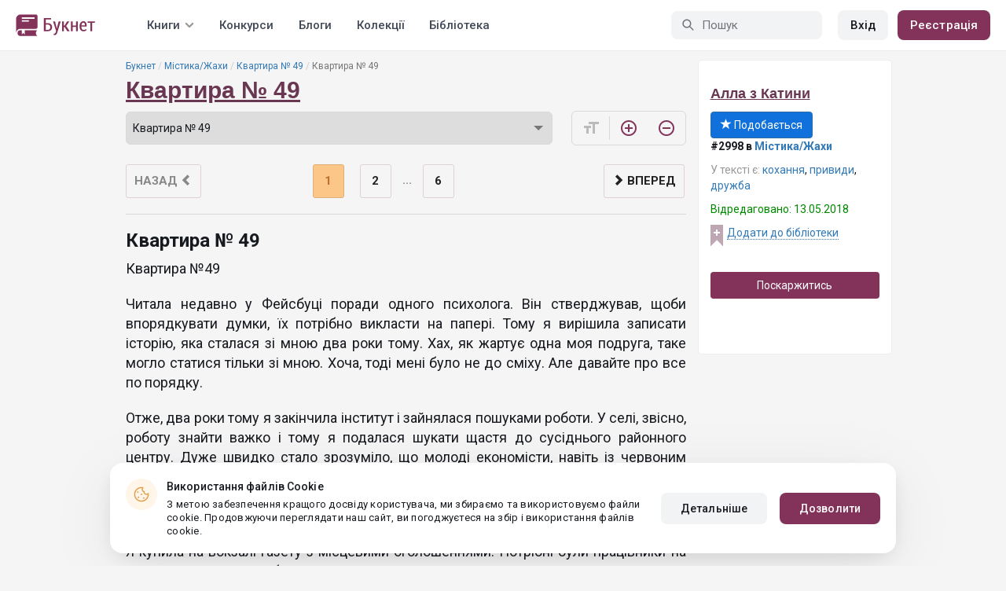

--- FILE ---
content_type: text/html; charset=UTF-8
request_url: https://booknet.ua/reader/kvartira-49-b73534
body_size: 13999
content:
<!DOCTYPE html>
<html lang="uk-UA" class="">
<head>
    <meta charset="UTF-8"/>
    <meta name="viewport" content="width=970">
    <meta name="MobileOptimized" content="970"/>

        
    
    <meta name="csrf-param" content="_csrf">
    <meta name="csrf-token" content="99gXrxV8EVBVtgaIRQWl3Tcr_wdvXmr3dAnuHYZ2K3PatyHVfh1_OSfFdtkfUJG8UxO9MgsYJoMyMaNs7QR6Jw==">
    <link rel="dns-prefetch" href="https://fonts.gstatic.com/">
<link rel="dns-prefetch" href="https://fonts.googleapis.com/">
<link rel="dns-prefetch" href="https://www.googleadservices.com/">
<link rel="dns-prefetch" href="https://www.googleadservices.com/">
<link rel="dns-prefetch" href="https://www.googletagmanager.com/">
<link rel="dns-prefetch" href="https://googleads.g.doubleclick.net/">
<link rel="dns-prefetch" href="https://pagead2.googlesyndication.com/">
<link rel="dns-prefetch" href="https://cdn.jsdelivr.net/">
<link rel="dns-prefetch" href="https://connect.facebook.net/">
    <link rel="dns-prefetch" href="https://st.booknet.ua/">
    <link rel="preconnect" href="https://st.booknet.ua/" crossorigin>
<link rel="preconnect" href="https://fonts.gstatic.com/" crossorigin>
    <title>Книга Квартира № 49 , глава Квартира № 49, сторінка 1 читати онлайн</title>
    <!--[if IE]><script src="https://st.booknet.ua/common/js/jquery-1.11.3.min.js"></script><![endif]-->
    <meta property="og:title" content="Квартира № 49 ">
<meta property="og:description" content="Історія про дівчину, яка розпочинає самостійне життя. Певні проблеми вдається вирішити за допомогою друзів і власної наполегливості. Але є ще дещо, що не може пояснити людський розум......">
<meta property="og:image" content="https://st.booknet.ua/uploads/covers/220/1526222065_62.jpg">
<meta property="og:image:secure_url" content="https://st.booknet.ua/uploads/covers/220/1526222065_62.jpg">
<meta name="Accept-Language" content="uk-ua">
<link type="image/png" href="https://booknet.ua/favicon.ico" rel="icon">
<link href="https://booknet.ua/reader/kvartira-49-b73534" rel="canonical">
<link href="https://st.booknet.ua/assets/2d38b9b8/css/bootstrap.min.css?v=1550073398" rel="stylesheet">
<link href="https://st.booknet.ua/common/css/font-awesome.min.css?v=1.1" rel="stylesheet">
<link href="https://st.booknet.ua/common/css/litnet-icon-font.css?v=1.1" rel="stylesheet">
<link href="https://st.booknet.ua/common/css/grids.css?v=1.1" rel="stylesheet">
<link href="https://st.booknet.ua/common/css/social-likes_classic.css?v=1.1" rel="stylesheet">
<link href="https://st.booknet.ua/common/css/flags16.css?v=1.1" rel="stylesheet">
<link href="https://st.booknet.ua/common/css/showLoading.css?v=1.1" rel="stylesheet">
<link href="https://st.booknet.ua/common/css/jquery.jgrowl.min.css?v=1.1" rel="stylesheet">
<link href="https://st.booknet.ua/dist/main.css?v=1750845088" rel="stylesheet">
<script src="https://st.booknet.ua/common/js/cryptojs_3.1.2/rollups/md5.js?v=1510422030"></script>
<script src="https://st.booknet.ua/common/js/device.min.js?v=1466973274"></script>
<script src="https://st.booknet.ua/common/js/reader.js?v=1703064943"></script>
<script src="https://st.booknet.ua/common/js/users_books_interests.js?v=1651661981"></script>
<script src="https://st.booknet.ua/common/js/unselect.js?v=1466973274"></script>
<script src="https://st.booknet.ua/assets/aee9c002/jquery.min.js?v=1463765143"></script>
<script src="https://st.booknet.ua/assets/5c8d54b8/yii.js?v=1556023766"></script>
<script src="https://st.booknet.ua/assets/2d38b9b8/js/bootstrap.min.js?v=1550073398"></script>
<script src="https://st.booknet.ua/common/mobile_v2/dist/js/vendor/svg4everybody.min.js?v=1.1"></script>
<script src="https://st.booknet.ua/common/js/jquery.cookie.min.js?v=1.1"></script>
<script src="https://st.booknet.ua/common/js/social-likes.min.js?v=1.1"></script>
<script src="https://st.booknet.ua/common/js/common.js?v=1706262122"></script>
<script src="https://st.booknet.ua/common/js/lozad.js?v=1.1"></script>
<script src="https://st.booknet.ua/common/js/jquery.showLoading.js?v=1.1"></script>
<script src="https://st.booknet.ua/common/js/jquery.jgrowl.min.js?v=1.1"></script>
<script src="https://st.booknet.ua/dist/main.js?v=1745230948"></script>
<script>
    dataLayer = [];
    dataLayer.push({
        'event': 'dynrem',
        'dynx_itemid': '',
        'dynx_pagetype': '',
        'dynx_totalvalue': '0',
    });</script>    <!--<link rel="apple-touch-icon" sizes="57x57" href="/icons/apple-icon-57x57.png">-->
<!--<link rel="apple-touch-icon" sizes="60x60" href="/icons/apple-icon-60x60.png">-->
<!--<link rel="apple-touch-icon" sizes="72x72" href="/icons/apple-icon-72x72.png">-->
<!--<link rel="apple-touch-icon" sizes="76x76" href="/icons/apple-icon-76x76.png">-->
<!--<link rel="apple-touch-icon" sizes="114x114" href="/icons/apple-icon-114x114.png">-->
<!--<link rel="apple-touch-icon" sizes="120x120" href="/icons/apple-icon-120x120.png">-->
<!--<link rel="apple-touch-icon" sizes="144x144" href="/icons/apple-icon-144x144.png">-->
<!--<link rel="apple-touch-icon" sizes="152x152" href="/icons/apple-icon-152x152.png">-->
<link rel="apple-touch-icon" sizes="180x180" href="/icons/apple-icon-180x180.png">
<link rel="icon" type="image/png" sizes="192x192" href="/icons/android-icon-192x192.png">
<link rel="icon" type="image/png" sizes="32x32" href="/icons/favicon-32x32.png">
<link rel="icon" type="image/png" sizes="96x96" href="/icons/favicon-96x96.png">
<link rel="icon" type="image/png" sizes="16x16" href="/icons/favicon-16x16.png">

<link rel="manifest" href="/manifest.json">
<meta name="msapplication-TileColor" content="#ffffff">
<meta name="msapplication-TileImage" content="/maskable_icon.png">
<meta name="theme-color" content="#ffffff">

<script>
    if ("serviceWorker" in navigator) {
        window.addEventListener("load", function () {
            navigator.serviceWorker
                .register("/service-worker.js")
                .then(function (registration) {
                    console.log("ServiceWorker registered");
                })
                .catch(function (err) {
                    console.log("ServiceWorker not registered", err);
                })
        })
    }
</script>

<script src="https://cdn.onesignal.com/sdks/OneSignalSDK.js" async=""></script>

    <meta id="ga-isLoggedIn" value="0"><meta id="ga-lang" value="uk">

<script>(function(w,d,s,l,i){w[l]=w[l]||[];w[l].push({'gtm.start':
        new Date().getTime(),event:'gtm.js'});var f=d.getElementsByTagName(s)[0],
        j=d.createElement(s),dl=l!='dataLayer'?'&l='+l:'';j.async=true;j.src=
        'https://www.googletagmanager.com/gtm.js?id='+i+dl;f.parentNode.insertBefore(j,f);
    })(window,document,'script','dataLayer','GTM-TCR8MZC');</script>
<!-- End Google Tag Manager -->

<script>
    window.dataLayer = window.dataLayer || [];

            dataLayer.push({'event': 'lang_uk'});
    
    let isMobile = '';
</script>

<meta name="facebook-domain-verification" content="wjtdllnn4zc0aw55n6bx64eb7ez3zk" />


<script>
    window.lang = 'uk';
</script>

<script>
    window.addEventListener('appinstalled', function(evt) {
        dataLayer.push({
            'event': 'autoEvent',
            'eventCategory': 'pwa',
            'eventAction': 'Installed',
            'eventLabel': 'Installed'
        });
    });

    if (window.matchMedia('(display-mode: standalone)').matches) {
        dataLayer.push({'is_pwa': 1});
    }
</script>

</head>
<body>



<!-- Google Tag Manager (noscript) -->
<noscript>
    <iframe src="https://www.googletagmanager.com/ns.html?id=GTM-TCR8MZC" height="0" width="0" style="display:none;visibility:hidden"></iframe>
</noscript>
<!-- End Google Tag Manager (noscript) -->
<div class="bn_header">
        <div class="bn_header__container">
        <div class="container">
            <div class="bn_header__wrapper">
                <div class="bn_header__navigation">
                    
<div class="bn_header__logo">
    <a class="bn_header__logo-link" href="/uk">
                    <svg><use href="/common/img/ln_svg-sprite.svg#booknet-logo-uk"></use></svg>
            </a>
</div>
                    
<div class="bn_header__menu">
    <div class="bn_header__menu-item bn_header__menu-dropdown-selector">
        <span>Книги</span>
        <svg>
            <use href="/common/mobile_v2/dist/img/svg/svg-sprite.svg?v=3.4#header-arrow"/>
        </svg>
    </div>
    <a class="bn_header__menu-item" href="/contests">
        Конкурси    </a>
    <a class="bn_header__menu-item" href="/blogs">
        Блоги    </a>
    <a class="bn_header__menu-item" href="/collections">
        Колекції    </a>
            <a class="bn_header__menu-item" href="/site/library">
            Бібліотека        </a>
    </div>                </div>
                <div class="bn_header__controls">
                    
<form id="search-form" class="bn_header__search" action="/search" method="GET">
<div class="bn_header__search-icon">
    <svg>
        <use href="/common/mobile_v2/dist/img/svg/svg-sprite.svg?v=3.4#magnifier"/>
    </svg>
</div>

<input type="text" class="bn_header__search-input" name="q" autocomplete="off" placeholder="Пошук" data-not-found="Дані не знайдено">
</form>                                            
<div class="bn_header__auth">
    <div class="bn_header__auth-login bn_btn bn_btn-gray" onclick="showLoginPopup();">
        Вхід    </div>
    <div class="bn_header__auth-register bn_btn" onclick="showRegisterPopup();">
        Реєстрація    </div>
</div>                                    </div>
            </div>
        </div>
    </div>
    
<div class="bn_header__menu-dropdown">
    <div class="container">
        <div class="bn_header__menu-dropdown-wrapper">
            <div class="bn_header__menu-dropdown-column">
                <div class="bn_header__menu-dropdown-column-title">
                    Жанри                </div>
                <div class="bn_header__menu-dropdown-column-grid">
                    <div class="bn_header__menu-dropdown-item">
                        <a href="/top/all">Всі жанри</a>
                    </div>
                                            <div class="bn_header__menu-dropdown-item">
                            <a href="/top/miske-fentezi">
                                Міське фентезі                            </a>
                        </div>
                                            <div class="bn_header__menu-dropdown-item">
                            <a href="/top/fentezi">
                                Фентезі                            </a>
                        </div>
                                            <div class="bn_header__menu-dropdown-item">
                            <a href="/top/suchasna-proza">
                                Сучасна проза                            </a>
                        </div>
                                            <div class="bn_header__menu-dropdown-item">
                            <a href="/top/jenskaya-proza">
                                Жіночий роман                            </a>
                        </div>
                                            <div class="bn_header__menu-dropdown-item">
                            <a href="/top/lyubovnye-romany">
                                Любовні романи                            </a>
                        </div>
                                            <div class="bn_header__menu-dropdown-item">
                            <a href="/top/pidlitkova-proza">
                                Підліткова проза                            </a>
                        </div>
                                            <div class="bn_header__menu-dropdown-item">
                            <a href="/top/fantastika">
                                Фантастика                            </a>
                        </div>
                                            <div class="bn_header__menu-dropdown-item">
                            <a href="/top/istoricheskiy-roman">
                                Історичний роман                            </a>
                        </div>
                                            <div class="bn_header__menu-dropdown-item">
                            <a href="/top/fanfik">
                                Фанфік                            </a>
                        </div>
                                            <div class="bn_header__menu-dropdown-item">
                            <a href="/top/boevik">
                                Бойовик                            </a>
                        </div>
                                            <div class="bn_header__menu-dropdown-item">
                            <a href="/top/detektiv">
                                Детектив                            </a>
                        </div>
                                            <div class="bn_header__menu-dropdown-item">
                            <a href="/top/triller">
                                Трилер                            </a>
                        </div>
                                            <div class="bn_header__menu-dropdown-item">
                            <a href="/top/humor">
                                Гумор                            </a>
                        </div>
                                            <div class="bn_header__menu-dropdown-item">
                            <a href="/top/mistikaujasy">
                                Містика/Жахи                            </a>
                        </div>
                                            <div class="bn_header__menu-dropdown-item">
                            <a href="/top/non-fiction">
                                Не художня література                            </a>
                        </div>
                                            <div class="bn_header__menu-dropdown-item">
                            <a href="/top/dityacha-literatura">
                                Дитяча література                            </a>
                        </div>
                                            <div class="bn_header__menu-dropdown-item">
                            <a href="/top/raznoe">
                                Різне                            </a>
                        </div>
                                            <div class="bn_header__menu-dropdown-item">
                            <a href="/top/lyubovne-fentezi">
                                Любовне фентезі                            </a>
                        </div>
                                            <div class="bn_header__menu-dropdown-item">
                            <a href="/top/korotkiy-lyubovnyy-roman">
                                Короткий любовний роман                            </a>
                        </div>
                                            <div class="bn_header__menu-dropdown-item">
                            <a href="/top/istorichniy-lyubovnyy-roman">
                                Історичний любовний роман                            </a>
                        </div>
                                            <div class="bn_header__menu-dropdown-item">
                            <a href="/top/suchasniy-lyubovnyy-roman">
                                Сучасний любовний роман                            </a>
                        </div>
                                            <div class="bn_header__menu-dropdown-item">
                            <a href="/top/lyubovna-fantastika">
                                Любовна фантастика                            </a>
                        </div>
                                            <div class="bn_header__menu-dropdown-item">
                            <a href="/top/boeva-fantastika">
                                Бойова фантастика                            </a>
                        </div>
                                            <div class="bn_header__menu-dropdown-item">
                            <a href="/top/naukova-fantastika">
                                Наукова фантастика                            </a>
                        </div>
                                            <div class="bn_header__menu-dropdown-item">
                            <a href="/top/postapokalipsis">
                                Постапокаліпсис                            </a>
                        </div>
                                            <div class="bn_header__menu-dropdown-item">
                            <a href="/top/antiutopiya">
                                Антиутопія                            </a>
                        </div>
                                            <div class="bn_header__menu-dropdown-item">
                            <a href="/top/boeve-fentezi">
                                Бойове фентезі                            </a>
                        </div>
                                            <div class="bn_header__menu-dropdown-item">
                            <a href="/top/poesiya">
                                Поезія                            </a>
                        </div>
                                            <div class="bn_header__menu-dropdown-item">
                            <a href="/top/molodejnaya-proza">
                                Молодіжна проза                            </a>
                        </div>
                                    </div>
            </div>
            <div class="bn_header__menu-dropdown-column">
                <div class="bn_header__menu-dropdown-column-title">
                    Добірки                </div>
                <div class="bn_header__menu-dropdown-column-row">
                    <div class="bn_header__menu-dropdown-item">
                        <a href="/top/all">За популярністю</a>
                    </div>
                    <div class="bn_header__menu-dropdown-item">
                        <a href="/top/latest">За оновленнями </a>
                    </div>
                    <div class="bn_header__menu-dropdown-item">
                        <a href="/top/latest-new">Новинки</a>
                    </div>
                    <div class="bn_header__menu-dropdown-item">
                        <a href="/top/best">Бестселери</a>
                    </div>
                                        <div class="bn_header__menu-dropdown-item">
                        <a href="/collections">Колекції</a>
                    </div>
                </div>
            </div>
        </div>
    </div>
</div></div>

<div class="wrap">
    <div class="content-wrapper">
        <div class="container">
                <script>
        $(document).on('show.bs.modal', '#buyModal,#payModal', function () {
            $.cookie('tryBuy', '1', {
                path: "/"
            });
            $.cookie('dontShowAnsModal', '1', {
                path: "/",
                expires: 60 * 30
            });
        });

        if (getCookie('tryBuy') === '1' && getCookie('dontShowAnsModal') !== '1') {
            $.get('/user-questions/no-buy', function (result) {
                $('#no-buy-modal').remove();
                $('body').append($(result));
                $('#no-buy-modal').modal('show');
            });
        }
    </script>
            
<link href="https://fonts.googleapis.com/icon?family=Material+Icons" rel="stylesheet">





<div class="row">
    <div class="book-id" style="display: none">73534</div>
    <span class="hidden img_soc">https://st.booknet.ua/uploads/covers/220/1526222065_62.jpg</span>
    <div class="col-md-9">
                <ul class="breadcrumb breadcrumb-litnet"><li><a href="/uk">Букнет</a></li>
<li><a href="/top/mistikaujasy">Містика/Жахи</a></li>
<li><a href="/book/kvartira-49-b73534">Квартира № 49 </a></li>
<li class="active">Квартира № 49</li>
</ul>        <h1 id="reader" class="book-heading mt-5"><a href="/book/kvartira-49-b73534">Квартира № 49 </a></h1>



        <div class="reader-control">
                            <div class="select_change_arrow">
                    <select class="form-control22 audio_track_list js-chapter-change" name="chapter">
                                                                                                                    <option value="598664" selected>Квартира № 49</option>
                                                                        </select>
                </div>
                        <script type="text/javascript">
                $(document).ready(function(){
                    $('.js-chapter-change').on('change', function(){
                        var chapter = $(this).val() ;
                        window.location = "/reader/kvartira-49-b73534?c=" + chapter ;
                    })
                });
            </script>

            <div class="reader-btn-w" style="margin-left: 24px;  display:none;" >
                <a id="go-reader" class="reader-btn active ln_btn_divider" href="#!">
                    <i class="material-icons fz16" style="top: 3px;">&#xea19;</i>
                    <span>Текст</span>
                </a>
                <a class="reader-btn" id="go-audio-reader" href="#" data-url="/audio-reader/kvartira-49-b73534">
                    <i class="material-icons fz16">headset</i>
                    <span>Аудіо</span>
                </a>

                <div class="audio_btn_prompt" id="audio_btn_prompt"
                     data-book="73534"
                     data-guest="1"
                     data-show="0"
                     data-exists=""
                     style = "display:none" >
                    <p>
                        У вас з'явилася можливість прослуховувати аудіо цієї книги. Для прослуховування скористайтеся перемикачем між текстом й аудіо.
                    </p>
                    <a href="#!" id="btn-audio-info">ОК</a>
                </div>
            </div>
            <div class="reader-btn-w" style="margin-left: 24px;">
                <span class="reader-btn ln_btn_divider"><i class="material-icons">format_size</i></span>
                <a class="reader-btn reader-btn-brand" href="#!" onclick="Reader.increaseFont();">
                    <i class="material-icons">add_circle_outline</i>
                </a>
                <a class="reader-btn reader-btn-brand" href="#!" onclick="Reader.decreaseFont();">
                    <i class="material-icons">remove_circle_outline</i>
                </a>
            </div>
        </div>

        <div class="reader-text font-size-medium"
             data-chapter="598664"
             data-p="1"
             data-u=""
             data-b="73534"
             data-fontsize="medium"
             onmousedown="return false;"
             onclick="return true;"
        >
            <h2>Квартира № 49</h2>
            <p style="text-align:justify">Квартира №49</p>

<p style="text-align:justify">Читала недавно у Фейсбуці поради одного психолога. Він стверджував, щоби впорядкувати думки, їх потрібно викласти на папері. Тому я вирішила записати історію, яка сталася зі мною два роки тому. Хах, як жартує одна моя подруга, таке могло статися тільки зі мною. Хоча, тоді мені було не до сміху. Але давайте про все по порядку.</p>

<p style="text-align:justify">Отже, два роки тому я закінчила інститут і зайнялася пошуками роботи. У селі, звісно, роботу знайти важко і тому я подалася шукати щастя до сусіднього районного центру. Дуже швидко стало зрозуміло, що молоді економісти, навіть із червоним дипломом, тут не потрібні нікому. Сказати, що я була розчарована, це не сказати нічого. Проте, я не могла повернутися додому, тому що твердо вирішила не сидіти більше у батьків на шиї.</p>

<p style="text-align:justify">Я купила на вокзалі газету з місцевими оголошеннями. Потрібні були працівники на завод. Мені втрачати було нічого, я вирішила поїхати туди і заповнити анкету. В тій самій газеті було кілька оголошень про оренду квартир чи кімнат.</p>

<p style="text-align:justify">Я подзвонила за кількома номерами, але виявилося, що орендувати кімнату не так вже і дешево. Я не хотіла брати гроші у батьків, а своїх заощаджень мала зовсім не багато. Коштів моїх вистачило тільки на те, щоб підселитися в двокімнатну квартиру, де вже жили троє дівчат. Я, взагалі-то, інтроверт, я важко знаходжу спільну мову з новими людьми, тому перспектива жити в кімнаті з іншою дівчиною мене трошки лякала. Але вибір в мене був невеликий. Я тішила себе думками, що ця квартира, як і моя робота, тимчасові, і в скорому часі я поміняю своє життя.</p>

<p style="text-align:justify">Наступними днями я переїхала на цю квартиру. Речей з собою брала не багато, бо місця було мало. Моя кімната була маленькою і темною, бо вікно виходило на північ. Крім двох ліжок, тут стояли стара шафа, двоє крісел і одна тумбочка. На тумбочці лежала ажурна серветка, мабуть ручної роботи, пожовкла від старості. Все в цій квартирі дихало старовиною. Було помітно, що ремонт тут не робили вже давно. Я протерла пил у кімнаті й на кухні, помила підлоги і вікна. Тоді я розклала свої речі, поставила на підвіконник горщик з кактусом, а на тумбочку &ndash; з фікусом. Кімната зразу ж стала затишнішою.</p>

<p style="text-align:justify">Я купила вино, солодощі і фрукти. Хотілося знайомство з дівчатами почати з приємної ноти. В шостій вечора з роботи повернулися Аня і Оксана. Дівчата жили в сусідній кімнаті. Вони були з одного села і дружили, не зважаючи на різницю у віці. Ані було 29, вона працювала продавцем в галантерейному магазині. Добре розумілася на різних тканинах, нитках, бісері і інших цікавих штучках для рукоділля. Сама теж була хорошою рукодільницею. Любила прикрашати і перешивати одяг на свій манер. Мріяла стати модельєром. Аня була спокійною і виваженою. Мабуть, я з нею подружуся.</p>

<p style="text-align:justify">Оксані було 19, вона з багатодітної сім᾽ї. Зразу після школи влаштувалася працювати на завод (там і я тепер працюю). Була веселою, безпосередньою, здається, ніколи нічим не переймалася всерйоз. Вона була повною протилежністю Ані і водночас її тінню. Подруга для Оксани була стовідсотковим авторитетом. Все, що Аня робила чи говорила, для Оксани було, мов закон. Удома в неї було п᾽ятеро братів, а подруга стала її старшою сестрою.</p>

<p style="text-align:justify">Мені було цікаво познайомитися з дівчиною, з якою доведеться жити у одній кімнаті. Але вона додому не поспішала. Коли я спитала дівчат, вони посміхнулися добродушно і, здається, співчутливо. &laquo;Тяжко тобі буде з нашою Наталі&raquo;. Ми полягали спати, так і не дочекавшись її.</p>

<p style="text-align:justify">Наш завод працював у дві зміни, але стажування ми проходили тільки в першу. Я вставала дуже рано. На роботу мені було на шосту. Відповідно, я старалася швидко лягти ввечері. А Наталі приходила посеред ночі. Ми жили в одній кімнаті і ніде не пересікалися. Але за кілька днів доленосна зустріч відбулася.</p>

<p style="text-align:justify">Була п᾽ятниця. Восьма вечора. Дівчата ще не повернулися з роботи, а я пила чай на кухні. Раптом відчинились вхідні двері і у квартиру влетіла весела компанія. Четверо хлопців і троє дівчат, одна з яких простягнула мені руку і наче проспівала: &laquo;Я &ndash; Наталі, твоя сусідка по кімнаті. Дуже рада нарешті познайомитись&raquo;.</p>

<p style="text-align:justify">Наступної хвилини хлопці і дівчата почали витягувати з сумок і складати на стіл продукти. Кількість алкоголю явно перевищувала кількість їжі. Я взяла чашку з чаєм і книжку, яку читала, і збиралася йти у кімнату. Наталі попросила мене залишитися, аргументувавши тим, що у їхній компанії хлопців більше. Я не звикла бути запасним варіантом, тому відмовилася від такої пропозиції.</p>

<p style="text-align:justify">Була одинадцята вечора. На кухні верещали і реготали, перекрикуючи голосну музику. Я збиралася йти спати, тому вирішила втихомирити Наталі і її друзів. Коли я відкрила двері кухні, зразу потонула у морі сигаретного диму. Якийсь хлопець зловив мене за руку і сказав: &laquo;Як добре, що ти прийшла&raquo;. Я висмикнула свою руку і настирливо попросила у компанії тиші. Наталі, яка була вже досить веселою від алкоголю, це не сподобалося. Вона спробувала мені заперечити, мовляв живе тут давно, не то що я, має повне право робити те, що хоче. Я сказала, що плачу такі ж гроші, як і вона, тому мою думку теж повинні враховувати. Ми посварилися, але на кухні стало тихіше.</p>

<p style="text-align:justify">Я прокинулася серед ночі. Було якесь таке відчуття, ніби на мене хтось дивиться. Я оглянулась по кімнаті. Місяць був у повні, тому було світло. І справді, я побачила біля шафи хлопця, який не зводив з мене очей. В цей момент я просто ненавиділа Наталі. &laquo;Може досить прикалуватися?&raquo;, - спитала я. Я не помітила, як хлопець зник, навіть не чула, як закрилися двері.</p>

        </div>

        <div id="event-params"
             data-count-deep-read="3"
             data-idle-time="3600"
             data-chapter-id="598664"
        ></div>
        <script type="text/javascript">
            $(document).ready(function(){
                setTimeout(function() {
                    if (fbq) {
                        deepReadEvent();
                    }
                }, 500);
                Reader.init(".reader-text", 598664, "3ae4fff4-9394-46ba-8eca-d03baa08faba");
            });
        </script>

        <p></p>
        <p>
                            </p>
        <div class="clearfix"></div>
                <p><br /></p>
        <div id="si-box">
                    </div>

        <script type="text/javascript">
            document.ondragstart = noselect;
            // запрет на перетаскивание
            document.onselectstart = noselect;
            // запрет на выделение элементов страницы
            document.oncontextmenu = noselect;
            // запрет на выведение контекстного меню
            function noselect() {return false;}
        </script>
    </div>

    <div class="col-md-3" style="background: #fff; border-radius: 5px; border: 1px solid #eee;">
        <p><br /></p>

        <div class="row">
            <div class="col-md-12 col-xs-4">
                <p><a class="sa-name narrow" href="/alla-z-katini-u871444">Алла з Катини</a></p>

                <div class="likes-btns" style="margin-top: 10px;">
                                            <a href="#" class="btn btn-primary btn-primary-my" onclick="showLoginPopup();"><i class="glyphicon glyphicon-star"></i> Подобається</a>
                                    </div>
            </div>

            <div class="col-md-12 col-xs-4 jsAddTargetBlank">
                <p><strong>#2998 в <a href='/top/mistikaujasy'>Містика/Жахи</a> </strong><br /></p>

                                    <p><span class="meta-name">У тексті є: </span> <a href="/tag/кохання-t680257">кохання</a>, <a href="/tag/привиди-t627766">привиди</a>, <a href="/tag/дружба-t685279">дружба</a></p>
                
                            </div>
            <div class="col-md-12 col-xs-4">
                                    <p class="last-edit">Відредаговано: 13.05.2018</p>
                
                <!-- to library -->
                                    <p class="to_lib">
                        <span class="libicon"></span>
                        <a href="#" class="js-link" onclick="showLoginPopup();">Додати до бібліотеки</a>
                    </p>
                            </div>
        </div>

        <p><br /></p>
                    <p>
                <a id="common-complaint" class="btn btn-block btn-purp" href="#!">Поскаржитись</a>            </p>
        

        <div class="modal fade" id="onlyAdult14" tabindex="-1" role="dialog">
            <div class="modal-dialog">
                <div class="modal-content modal-sm">
                    <div class="modal-header">
                        <button type="button" class="close" data-dismiss="modal" aria-label="Close"><span aria-hidden="true">&times;</span>
                        </button>
                        <p class="modal-title" id="myModalLabel">Обмеження 14+</p>
                    </div>
                    <div class="modal-body">
                        Покупку може здійснювати користувач віком від 14 років                    </div>
                    <div class="modal-footer">
                        <button type="button" class="btn btn-default"
                                data-dismiss="modal">Закрити</button>
                    </div>
                </div>
            </div>
        </div>

        <div class="modal fade telegram-modal-desktop" id="modal_no_user" tabindex="-1" role="dialog">
            <div class="modal-dialog modal-dialog-p40" role="document">
                <div class="modal-content">
                    <div class="modal-header">
                        <button type="button" class="close" data-dismiss="modal" aria-label="Close">
                            <span aria-hidden="true">&times;</span>
                        </button>
                        <div>
                            <img src="/common/img/tg_book_image.png">
                        </div>
                    </div>
                    <div class="modal-body">
                        <h1>Рекомендації книг, Промокоди і Знижки</h1>
                        <p>
                            Підпишись на канал Букнет в Телеграмі і слідкуй за повідомленнями                        </p>
                    </div>
                    <div class="modal-footer">
                        <a
                                href="https://t.me/ukrbooknetread2_bot"
                                class="ln_btn"
                                id="redirectToTgClick"
                                data-popup-type=""
                        >
                            Підписатися                        </a>
                        <a href="" class="no_btn" id="tgLaterClick">
                            Пізніше                        </a>
                        <div class="later-message">
                            <p>
                                Гаразд. Завжди можеш знайти посилання на Телеграм у меню.                            </p>
                        </div>
                    </div>
                </div>
            </div>
        </div>

        <style>
            .modal-backdrop {
                display: none;
            }
        </style>


        <div id="complaint-modal"></div>


        <script type="application/javascript">
            preventSelection(document);

            $('.jsAddTargetBlank').find('a').each(function (e) {
                $(this).attr('target', '_blank');
            });
        </script>

        <br/> <br/> <br/>
        
            </div>


</div>

<script src="//connect.facebook.net/ru_RU/all.js"></script>
<div style="position: static;">
    <div id="fb-root"></div>

    <script>
        $(document).ready(function () {
            (function (d, s, id) {
                var js, fjs = d.getElementsByTagName(s)[0];
                if (d.getElementById(id)) return;
                js = d.createElement(s);
                js.id = id;
                js.src = "//connect.facebook.net/ru_RU/sdk.js#xfbml=1&version=v5.0&appId=1397753043869188";
                fjs.parentNode.insertBefore(js, fjs);
            }(document, 'script', 'facebook-jssdk'));

            let existsAudio = $('#audio_btn_prompt').data('exists');
            let isGuest = $('#audio_btn_prompt').data('guest');
            let showPrompt = $('#audio_btn_prompt').data('show');

            if (existsAudio && isGuest == 0) {
                let audioPromptStorage = localStorage.getItem('audioPrompt');
                let bookId = $('#audio_btn_prompt').data('book');
                let booksArray = [];

                if (showPrompt == 1) {
                    if (!audioPromptStorage) {
                        booksArray.push(bookId);
                        localStorage.setItem("audioPrompt", JSON.stringify(booksArray));
                        $('#audio_btn_prompt').css('display', 'block');
                    } else {
                        booksArray = JSON.parse(audioPromptStorage);

                        if (booksArray.indexOf(bookId) == -1) {
                            booksArray.push(bookId);
                            localStorage.setItem("audioPrompt", JSON.stringify(booksArray));
                            $('#audio_btn_prompt').css('display', 'block');
                        }
                    }
                }
            }

            $('#btn-audio-info').on('click', function (e) {
                $('#audio_btn_prompt').css('display', 'none');
            });
        });
    </script>
</div>


<script type="text/javascript" src="/common/js/shortcut.js"></script>
<script type="text/javascript" src="/common/js/devtools_alternative.js"></script>
<script>jdetects.create(function (status) {
        if (status == 'on') {
            $.get("/site/dev-tools?type=devtools2&book_id=73534&chapter_id=598664");
        }
    });
    shortcut.add("F12", function () {
        $.get("/site/dev-tools?type=f12&book_id=73534&chapter_id=598664");
        return true;
    }, {'type': 'keydown', 'propagate': true, 'target': document});
    shortcut.add("Ctrl+S", function () {
        $.get("/site/dev-tools?type=save&book_id=73534&chapter_id=598664");
        return true;
    }, {'type': 'keydown', 'propagate': true, 'target': document});</script>
<div class="modal modal-booknet"
     id="modal_user_no_book" tabindex="-1" role="dialog" aria-labelledby="add-book"
     data-translate="Книга додана до бібліотеки"
     aria-hidden="true">
    <div class="modal-booknet-overlay" data-dismiss="modal"></div>
    <div class="modal-dialog">
        <div class="modal-content modal-content-booknet">
            <button type="button" class="close" data-dismiss="modal" aria-label="Close">
                <span aria-hidden="true">&times;</span>
            </button>
            <div class="modal-booknet-offer-add-book-container">
                <img class="modal-booknet-offer-add-book-container__book" src="https://st.booknet.ua/uploads/covers/220/1526222065_62.jpg">
                <div class="modal-booknet-offer-add-book-text-block">
                    <div class="modal-booknet-offer-add-book-text-block__title">
                        Сподобалася книга?
                    </div>
                    <div class="modal-booknet-offer-add-book-text-block__description">
                        Додайте її до бібліотеки, щоб не втратити                    </div>
                    <div class="modal-booknet-offer-add-book-buttons">
                        <a href="#" class="btn-booknet btn-booknet-purpure"
                           onclick="addBookToLibrary(73534, this);">
                            <svg width="12" height="15" viewBox="0 0 12 15" fill="none"
                                 xmlns="http://www.w3.org/2000/svg">
                                <path d="M8.77202 1.5H3.22222C1.99597 1.5 1 2.54366 1 3.81525V12.2665C1 13.3462 1.74266 13.802 2.65227 13.2802L5.46172 11.6547C5.76108 11.4808 6.24467 11.4808 6.53828 11.6547L9.34773 13.2802C10.2573 13.808 11 13.3522 11 12.2665V3.81525C10.9942 2.54366 9.99827 1.5 8.77202 1.5Z"
                                      stroke="white" stroke-width="1.33333" stroke-linecap="round"
                                      stroke-linejoin="round"/>
                            </svg>
                            <span style="margin-left: 11px;">Додати до бібліотеки</span>
                        </a>
                    </div>
                </div>
            </div>
        </div>
    </div>
</div>
<div class="modal modal-booknet" id="modalNoUserCenter" data-bookid="73534" tabindex="-1" role="dialog"
     aria-labelledby="add-book"
     aria-hidden="true">
    <div class="modal-booknet-overlay" data-dismiss="modal"></div>
    <div class="modal-dialog">
        <div class="modal-content modal-content-booknet">
            <button type="button" class="close" data-dismiss="modal" aria-label="Close">
                <span aria-hidden="true">&times;</span>
            </button>
            <div class="modal-booknet-offer-registration-container">
                <img class="modal-booknet-offer-registration-container__book" src="https://st.booknet.ua/uploads/covers/220/1526222065_62.jpg">
                <div class="modal-booknet-offer-registration-text-block">
                    <div class="modal-booknet-offer-registration-text-block__title">
                        Сподобалася книга?
                    </div>
                    <div class="modal-booknet-offer-registration-text-block__description">
                        Пройди швидку реєстрацію та додай її до бібліотеки!
                    </div>
                    <div class="modal-booknet-offer-registration-buttons">
                        <a href="#" class="btn-booknet btn-booknet-purpure"
                           onclick="showRegisterModalInOfferRegistration();">
                            Зареєструватися                        </a>
                        <a href="#" onclick="showLoginModalInOfferRegistration();"
                           class="btn-booknet btn-booknet-gray" style="margin-left: 16px;">
                            Увійти                        </a>
                    </div>
                </div>
            </div>
            <hr class="modal-booknet-offer-registration-hr">
            <div class="modal-booknet-offer-registration-list">
                <div class="modal-booknet-offer-registration__title">
                    Бібліотека на Booknet - це зручний список книг, де ви:
                </div>
                <div class="modal-booknet-offer-registration__item">зберігайте книги, що сподобалися</div>
                <div class="modal-booknet-offer-registration__item">легко бачите оновлення всіх книг</div>
                <div class="modal-booknet-offer-registration__item">стежите за появою нових відгуків до книг</div>
            </div>
        </div>
    </div>
</div>

                    </div>
    </div>
</div>

<script type="text/javascript">
    $(document).ready(function(){
        var empty  = $("#checkeds-empty a");

        empty.addClass('disable');
        $('#checkboxEmpty').change(function () {
            empty.toggleClass('disable');
        });
    });
</script>



<div class="bn_cookies">
    <div class="bn_cookies__container">
        <div class="bn_cookies__wrapper">
            <div class="bn_cookies__content">
                <div class="bn_cookies__icon">
                    <svg>
                        <use href="/common/mobile_v2/dist/img/svg/svg-sprite.svg?v=3.4#cookie"></use>
                    </svg>
                </div>
                <div class="bn_cookies__heading">
                    <div class="bn_cookies__title bn_text-title-s">
                        Використання файлів Cookie                    </div>
                    <div class="bn_cookies__description bn_text-label-l">
                        З метою забезпечення кращого досвіду користувача, ми збираємо та використовуємо файли cookie. Продовжуючи переглядати наш сайт, ви погоджуєтеся на збір і використання файлів cookie.                    </div>
                </div>
            </div>
            <div class="bn_cookies__buttons-container">
                <a class="bn_cookies__button bn_btn bn_btn-gray bn_btn-m" href="/info/privacy-cookies">Детальніше</a>                <button type="button" id="bn_cookies__button-accept" class="bn_cookies__button bn_btn bn_btn-m">Дозволити</button>            </div>
        </div>
    </div>
</div>

<script type="text/javascript">
    $(document).ready(function(){
        try {
            setTimeout(function () {
                if (parseInt($.cookie('isCookies') || localStorage.getItem('agreeCookie')) !== 1) {
                    $('.bn_cookies').addClass('open');
                }

                $('#bn_cookies__button-accept').on('click', function () {
                    $('.bn_cookies').removeClass('open');
                    $.cookie('isCookies', 1, {
                        path: "/"
                    });
                    localStorage.setItem("agreeCookie", 1);
                });
            }, 1000)
        } catch (e) {}
    });
</script>
<footer class="footer">
    <div class="container">
                <div class="footer__top">
            <div class="footer__top-column">
                <div class="footer__top-links-container">
                                                                        <div class="footer__top-link">
                                <a href="/news" rel="nofollow">Новини</a>                            </div>
                                                                                                <div class="footer__top-link">
                                <a href="/info/pravovlasnikam" rel="nofollow">Правовласникам</a>                            </div>
                                                                                                <div class="footer__top-link">
                                <a href="/feedback" rel="nofollow">Довідка для читача</a>                            </div>
                                                                                                <div class="footer__top-link">
                                <a href="/feedback?alias=2" rel="nofollow">Довідка для автора</a>                            </div>
                                                            </div>
            </div>
            <div class="footer__top-column">
                <div class="footer__top-links-container">
                                                                        <div class="footer__top-link">
                                <a href="/info/splata" rel="nofollow">Оплата</a>                            </div>
                                                                                                                                            <div class="footer__top-link">
                                <a href="/about" rel="nofollow">Про Букнет</a>                            </div>
                                                                                                <div class="footer__top-link">
                                <a href="/user-search" rel="nofollow">Пошук користувачів</a>                            </div>
                                                                                                                            </div>
            </div>
            <div class="footer__top-column">
                <div class="footer__top-controls-container">
                                        <div class="footer__top-control">
                        <a class="footer__top-control-link" href="/feedback">
                            <svg>
                                <use href="/common/mobile_v2/dist/img/svg/svg-sprite.svg?v=3.4#chat-bubbles"/>
                            </svg>
                            <span class="footer__top-control-label">Технічна підтримка</span>
                        </a>
                    </div>
                    <div class="footer__top-control">
                        <a class="footer__top-control-link" href="/site/switch-theme?goto=mobile_v2" title="Читати книги онлайн на телефоні, мобільна версія">
                            <svg>
                                <use href="/common/mobile_v2/dist/img/svg/svg-sprite.svg?v=3.4#mobile-phone"/>
                            </svg>
                            <span class="footer__top-control-label">На мобільну версію</span>
                        </a>
                    </div>
                </div>
            </div>
            <div class="footer__top-column">
                <div class="footer__top-information-container">
                    <div class="footer__top-information-column">
                        <div class="footer__top-apps">
                            <a class="footer__top-app-link" href="https://apps.apple.com/app/booknet-electronic-books/id1529082270" target="_blank" rel="external">
                                <svg>
                                    <use href="/common/mobile_v2/dist/img/svg/svg-sprite.svg?v=3.4#app-store"/>
                                </svg>
                            </a>
                            <a class="footer__top-app-link" href="https://play.google.com/store/apps/details?id=ua.booknet" target="_blank" rel="external">
                                <svg>
                                    <use href="/common/mobile_v2/dist/img/svg/svg-sprite.svg?v=3.4#google-play"/>
                                </svg>
                            </a>
                        </div>
                        <div class="footer__top-payments-container">
                            <div class="footer__top-payment">
                                <img src="/common/img/icons/mastercard.svg">
                            </div>
                            <div class="footer__top-payment">
                                <img src="/common/img/icons/visa.svg">
                            </div>
                        </div>
                    </div>
                    <div class="footer__top-information-column">
                        <div class="footer__top-socials">
    <a class="f-lnk" href="https://www.facebook.com/Booknet.ua/" target="_blank" rel="nofollow">
        <i class="fa fa-facebook" aria-hidden="true"></i>
    </a>
    <a class="i-lnk" href="https://www.instagram.com/booknet.ua/" target="_blank" rel="nofollow">
        <i class="fa fa-instagram" aria-hidden="true"></i>
    </a>
    <a class="t-lnk" id="telegram-icon-id" href="https://t.me/ukrbooknetread2_bot" target="_blank" rel="nofollow"
       data-lang="uk">
        <i class="fa fa-telegram" aria-hidden="true"></i>
    </a>
</div>
                        <div class="footer__top-warning">
                            Увага! Сайт може містити матеріали, не призначені для перегляду особами, які не досягли 18 років!                        </div>
                    </div>
                </div>
            </div>
        </div>
        <div class="footer__bottom">
            <div class="footer__bottom-column">
                <div class="footer__bottom-copyright">
                    © 2026 Booknet. Всі права захищено.                </div>
                <div class="footer__bottom-copyright">
                    Narva mnt 5, Tallinn 10117, Естонія
                </div>
            </div>
            <div class="footer__bottom-column">
                <div class="footer__bottom-privacy-row">
                                                                        <a class="footer__bottom-privacy-link" href="/info/privacy-policy" rel="nofollow">Privacy policy</a>                                                                                                <a class="footer__bottom-privacy-link" href="/info/terms" rel="nofollow">Угода користувача</a>                                                                                                <a class="footer__bottom-privacy-link" href="/info/confidental" rel="nofollow">Політика конфіденційності</a>                                                            </div>
                <div class="footer__bottom-privacy-row">
                                                                        <a class="footer__bottom-privacy-link" href="mailto:pr@booknet.com" rel="nofollow">PR-вiддiл: pr@booknet.com</a>                                                                                                <a class="footer__bottom-privacy-link" href="/info/pravila-publikacii" rel="nofollow">Правила публікації авторського контенту</a>                                                            </div>
            </div>
        </div>
    </div>
</footer>



<script src="https://st.booknet.ua/common/js/to_library.js?v=0.1"></script>
<script src="https://st.booknet.ua/common/js/complaint/complaint.js?v=0.11"></script>
<script src="https://st.booknet.ua/common/js/deep_read.js?v=1655988901"></script>
<script src="https://st.booknet.ua/common/js/modal-offer-registration.js?v=1664369654"></script>
<script src="https://st.booknet.ua/common/js/modal-offer-add-book.js?v=1664369654"></script>
<script src="https://st.booknet.ua/common/js/footer.js?v=1666262502"></script>
<script src="https://st.booknet.ua/assets/680081d8/uk-UA.js?v=1622450371"></script>
<script src="https://st.booknet.ua/assets/25dffdec/javascripts/md5.js?v=1593847238"></script>
<script src="https://st.booknet.ua/assets/25dffdec/javascripts/lajax.js?v=1593847238"></script>
<script src="https://st.booknet.ua/assets/5c8d54b8/yii.activeForm.js?v=1556023766"></script>
<script src="https://st.booknet.ua/assets/5c8d54b8/yii.validation.js?v=1556023766"></script>
<script>jQuery(function ($) {

(function(){
    window.ln = {
        track: function(name, category, label) {
            if (!label) {
                label = name;
            }
            
            dataLayer.push({
                'event': 'autoEvent', 
                'eventCategory': category, 
                'eventAction': name, 
                'eventLabel': label
            });
        }
    };
})();

lozad('.lozad', {
    load: function(el) {
        el.src = el.dataset.src;
        el.onload = function() {
            el.classList.add('img_fade_in')
        }
    }
}).observe()

jQuery('#search-form').yiiActiveForm([], []);

    $(document).on('click', '.footer__language-dropdown', function () {
        let that = $(this);
    
        that.toggleClass('opened');
    
        $(document).click(function (event) {
            if ($(event.target).closest('.footer__language-dropdown').length) return;
    
            that.removeClass('opened');
        });
    });

});</script></body>
</html>


--- FILE ---
content_type: text/html; charset=UTF-8
request_url: https://booknet.ua/reader/get-page
body_size: 4707
content:
{"status":1,"data":"<p style=\"text-align:justify\">\u041a\u0432\u0430\u0440\u0442\u0438\u0440\u0430 \u211649<\/p>\r\n\r\n<p style=\"text-align:justify\">\u0427\u0438\u0442\u0430\u043b\u0430 \u043d\u0435\u0434\u0430\u0432\u043d\u043e \u0443 \u0424\u0435\u0439\u0441\u0431\u0443\u0446\u0456 \u043f\u043e\u0440\u0430\u0434\u0438 \u043e\u0434\u043d\u043e\u0433\u043e \u043f\u0441\u0438\u0445\u043e\u043b\u043e\u0433\u0430. \u0412\u0456\u043d \u0441\u0442\u0432\u0435\u0440\u0434\u0436\u0443\u0432\u0430\u0432, \u0449\u043e\u0431\u0438 \u0432\u043f\u043e\u0440\u044f\u0434\u043a\u0443\u0432\u0430\u0442\u0438 \u0434\u0443\u043c\u043a\u0438, \u0457\u0445 \u043f\u043e\u0442\u0440\u0456\u0431\u043d\u043e \u0432\u0438\u043a\u043b\u0430\u0441\u0442\u0438 \u043d\u0430 \u043f\u0430\u043f\u0435\u0440\u0456. \u0422\u043e\u043c\u0443 \u044f \u0432\u0438\u0440\u0456\u0448\u0438\u043b\u0430 \u0437\u0430\u043f\u0438\u0441\u0430\u0442\u0438 \u0456\u0441\u0442\u043e\u0440\u0456\u044e, \u044f\u043a\u0430 \u0441\u0442\u0430\u043b\u0430\u0441\u044f \u0437\u0456 \u043c\u043d\u043e\u044e \u0434\u0432\u0430 \u0440\u043e\u043a\u0438 \u0442\u043e\u043c\u0443. \u0425\u0430\u0445, \u044f\u043a \u0436\u0430\u0440\u0442\u0443\u0454 \u043e\u0434\u043d\u0430 \u043c\u043e\u044f \u043f\u043e\u0434\u0440\u0443\u0433\u0430, \u0442\u0430\u043a\u0435 \u043c\u043e\u0433\u043b\u043e \u0441\u0442\u0430\u0442\u0438\u0441\u044f \u0442\u0456\u043b\u044c\u043a\u0438 \u0437\u0456 \u043c\u043d\u043e\u044e. \u0425\u043e\u0447\u0430, \u0442\u043e\u0434\u0456 \u043c\u0435\u043d\u0456 \u0431\u0443\u043b\u043e \u043d\u0435 \u0434\u043e \u0441\u043c\u0456\u0445\u0443. \u0410\u043b\u0435 \u0434\u0430\u0432\u0430\u0439\u0442\u0435 \u043f\u0440\u043e \u0432\u0441\u0435 \u043f\u043e \u043f\u043e\u0440\u044f\u0434\u043a\u0443.<\/p>\r\n\r\n<p style=\"text-align:justify\">\u041e\u0442\u0436\u0435, \u0434\u0432\u0430 \u0440\u043e\u043a\u0438 \u0442\u043e\u043c\u0443 \u044f \u0437\u0430\u043a\u0456\u043d\u0447\u0438\u043b\u0430 \u0456\u043d\u0441\u0442\u0438\u0442\u0443\u0442 \u0456 \u0437\u0430\u0439\u043d\u044f\u043b\u0430\u0441\u044f \u043f\u043e\u0448\u0443\u043a\u0430\u043c\u0438 \u0440\u043e\u0431\u043e\u0442\u0438. \u0423 \u0441\u0435\u043b\u0456, \u0437\u0432\u0456\u0441\u043d\u043e, \u0440\u043e\u0431\u043e\u0442\u0443 \u0437\u043d\u0430\u0439\u0442\u0438 \u0432\u0430\u0436\u043a\u043e \u0456 \u0442\u043e\u043c\u0443 \u044f \u043f\u043e\u0434\u0430\u043b\u0430\u0441\u044f \u0448\u0443\u043a\u0430\u0442\u0438 \u0449\u0430\u0441\u0442\u044f \u0434\u043e \u0441\u0443\u0441\u0456\u0434\u043d\u044c\u043e\u0433\u043e \u0440\u0430\u0439\u043e\u043d\u043d\u043e\u0433\u043e \u0446\u0435\u043d\u0442\u0440\u0443. \u0414\u0443\u0436\u0435 \u0448\u0432\u0438\u0434\u043a\u043e \u0441\u0442\u0430\u043b\u043e \u0437\u0440\u043e\u0437\u0443\u043c\u0456\u043b\u043e, \u0449\u043e \u043c\u043e\u043b\u043e\u0434\u0456 \u0435\u043a\u043e\u043d\u043e\u043c\u0456\u0441\u0442\u0438, \u043d\u0430\u0432\u0456\u0442\u044c \u0456\u0437 \u0447\u0435\u0440\u0432\u043e\u043d\u0438\u043c \u0434\u0438\u043f\u043b\u043e\u043c\u043e\u043c, \u0442\u0443\u0442 \u043d\u0435 \u043f\u043e\u0442\u0440\u0456\u0431\u043d\u0456 \u043d\u0456\u043a\u043e\u043c\u0443. \u0421\u043a\u0430\u0437\u0430\u0442\u0438, \u0449\u043e \u044f \u0431\u0443\u043b\u0430 \u0440\u043e\u0437\u0447\u0430\u0440\u043e\u0432\u0430\u043d\u0430, \u0446\u0435 \u043d\u0435 \u0441\u043a\u0430\u0437\u0430\u0442\u0438 \u043d\u0456\u0447\u043e\u0433\u043e. \u041f\u0440\u043e\u0442\u0435, \u044f \u043d\u0435 \u043c\u043e\u0433\u043b\u0430 \u043f\u043e\u0432\u0435\u0440\u043d\u0443\u0442\u0438\u0441\u044f \u0434\u043e\u0434\u043e\u043c\u0443, \u0442\u043e\u043c\u0443 \u0449\u043e \u0442\u0432\u0435\u0440\u0434\u043e \u0432\u0438\u0440\u0456\u0448\u0438\u043b\u0430 \u043d\u0435 \u0441\u0438\u0434\u0456\u0442\u0438 \u0431\u0456\u043b\u044c\u0448\u0435 \u0443 \u0431\u0430\u0442\u044c\u043a\u0456\u0432 \u043d\u0430 \u0448\u0438\u0457.<\/p>\r\n\r\n<p style=\"text-align:justify\">\u042f \u043a\u0443\u043f\u0438\u043b\u0430 \u043d\u0430 \u0432\u043e\u043a\u0437\u0430\u043b\u0456 \u0433\u0430\u0437\u0435\u0442\u0443 \u0437 \u043c\u0456\u0441\u0446\u0435\u0432\u0438\u043c\u0438 \u043e\u0433\u043e\u043b\u043e\u0448\u0435\u043d\u043d\u044f\u043c\u0438. \u041f\u043e\u0442\u0440\u0456\u0431\u043d\u0456 \u0431\u0443\u043b\u0438 \u043f\u0440\u0430\u0446\u0456\u0432\u043d\u0438\u043a\u0438 \u043d\u0430 \u0437\u0430\u0432\u043e\u0434. \u041c\u0435\u043d\u0456 \u0432\u0442\u0440\u0430\u0447\u0430\u0442\u0438 \u0431\u0443\u043b\u043e \u043d\u0456\u0447\u043e\u0433\u043e, \u044f \u0432\u0438\u0440\u0456\u0448\u0438\u043b\u0430 \u043f\u043e\u0457\u0445\u0430\u0442\u0438 \u0442\u0443\u0434\u0438 \u0456 \u0437\u0430\u043f\u043e\u0432\u043d\u0438\u0442\u0438 \u0430\u043d\u043a\u0435\u0442\u0443. \u0412 \u0442\u0456\u0439 \u0441\u0430\u043c\u0456\u0439 \u0433\u0430\u0437\u0435\u0442\u0456 \u0431\u0443\u043b\u043e \u043a\u0456\u043b\u044c\u043a\u0430 \u043e\u0433\u043e\u043b\u043e\u0448\u0435\u043d\u044c \u043f\u0440\u043e \u043e\u0440\u0435\u043d\u0434\u0443 \u043a\u0432\u0430\u0440\u0442\u0438\u0440 \u0447\u0438 \u043a\u0456\u043c\u043d\u0430\u0442.<\/p>\r\n\r\n<p style=\"text-align:justify\">\u042f \u043f\u043e\u0434\u0437\u0432\u043e\u043d\u0438\u043b\u0430 \u0437\u0430 \u043a\u0456\u043b\u044c\u043a\u043e\u043c\u0430 \u043d\u043e\u043c\u0435\u0440\u0430\u043c\u0438, \u0430\u043b\u0435 \u0432\u0438\u044f\u0432\u0438\u043b\u043e\u0441\u044f, \u0449\u043e \u043e\u0440\u0435\u043d\u0434\u0443\u0432\u0430\u0442\u0438 \u043a\u0456\u043c\u043d\u0430\u0442\u0443 \u043d\u0435 \u0442\u0430\u043a \u0432\u0436\u0435 \u0456 \u0434\u0435\u0448\u0435\u0432\u043e. \u042f \u043d\u0435 \u0445\u043e\u0442\u0456\u043b\u0430 \u0431\u0440\u0430\u0442\u0438 \u0433\u0440\u043e\u0448\u0456 \u0443 \u0431\u0430\u0442\u044c\u043a\u0456\u0432, \u0430 \u0441\u0432\u043e\u0457\u0445 \u0437\u0430\u043e\u0449\u0430\u0434\u0436\u0435\u043d\u044c \u043c\u0430\u043b\u0430 \u0437\u043e\u0432\u0441\u0456\u043c \u043d\u0435 \u0431\u0430\u0433\u0430\u0442\u043e. \u041a\u043e\u0448\u0442\u0456\u0432 \u043c\u043e\u0457\u0445 \u0432\u0438\u0441\u0442\u0430\u0447\u0438\u043b\u043e \u0442\u0456\u043b\u044c\u043a\u0438 \u043d\u0430 \u0442\u0435, \u0449\u043e\u0431 \u043f\u0456\u0434\u0441\u0435\u043b\u0438\u0442\u0438\u0441\u044f \u0432 \u0434\u0432\u043e\u043a\u0456\u043c\u043d\u0430\u0442\u043d\u0443 \u043a\u0432\u0430\u0440\u0442\u0438\u0440\u0443, \u0434\u0435 \u0432\u0436\u0435 \u0436\u0438\u043b\u0438 \u0442\u0440\u043e\u0454 \u0434\u0456\u0432\u0447\u0430\u0442. \u042f, \u0432\u0437\u0430\u0433\u0430\u043b\u0456-\u0442\u043e, \u0456\u043d\u0442\u0440\u043e\u0432\u0435\u0440\u0442, \u044f \u0432\u0430\u0436\u043a\u043e \u0437\u043d\u0430\u0445\u043e\u0434\u0436\u0443 \u0441\u043f\u0456\u043b\u044c\u043d\u0443 \u043c\u043e\u0432\u0443 \u0437 \u043d\u043e\u0432\u0438\u043c\u0438 \u043b\u044e\u0434\u044c\u043c\u0438, \u0442\u043e\u043c\u0443 \u043f\u0435\u0440\u0441\u043f\u0435\u043a\u0442\u0438\u0432\u0430 \u0436\u0438\u0442\u0438 \u0432 \u043a\u0456\u043c\u043d\u0430\u0442\u0456 \u0437 \u0456\u043d\u0448\u043e\u044e \u0434\u0456\u0432\u0447\u0438\u043d\u043e\u044e \u043c\u0435\u043d\u0435 \u0442\u0440\u043e\u0448\u043a\u0438 \u043b\u044f\u043a\u0430\u043b\u0430. \u0410\u043b\u0435 \u0432\u0438\u0431\u0456\u0440 \u0432 \u043c\u0435\u043d\u0435 \u0431\u0443\u0432 \u043d\u0435\u0432\u0435\u043b\u0438\u043a\u0438\u0439. \u042f \u0442\u0456\u0448\u0438\u043b\u0430 \u0441\u0435\u0431\u0435 \u0434\u0443\u043c\u043a\u0430\u043c\u0438, \u0449\u043e \u0446\u044f \u043a\u0432\u0430\u0440\u0442\u0438\u0440\u0430, \u044f\u043a \u0456 \u043c\u043e\u044f \u0440\u043e\u0431\u043e\u0442\u0430, \u0442\u0438\u043c\u0447\u0430\u0441\u043e\u0432\u0456, \u0456 \u0432 \u0441\u043a\u043e\u0440\u043e\u043c\u0443 \u0447\u0430\u0441\u0456 \u044f \u043f\u043e\u043c\u0456\u043d\u044f\u044e \u0441\u0432\u043e\u0454 \u0436\u0438\u0442\u0442\u044f.<\/p>\r\n\r\n<p style=\"text-align:justify\">\u041d\u0430\u0441\u0442\u0443\u043f\u043d\u0438\u043c\u0438 \u0434\u043d\u044f\u043c\u0438 \u044f \u043f\u0435\u0440\u0435\u0457\u0445\u0430\u043b\u0430 \u043d\u0430 \u0446\u044e \u043a\u0432\u0430\u0440\u0442\u0438\u0440\u0443. \u0420\u0435\u0447\u0435\u0439 \u0437 \u0441\u043e\u0431\u043e\u044e \u0431\u0440\u0430\u043b\u0430 \u043d\u0435 \u0431\u0430\u0433\u0430\u0442\u043e, \u0431\u043e \u043c\u0456\u0441\u0446\u044f \u0431\u0443\u043b\u043e \u043c\u0430\u043b\u043e. \u041c\u043e\u044f \u043a\u0456\u043c\u043d\u0430\u0442\u0430 \u0431\u0443\u043b\u0430 \u043c\u0430\u043b\u0435\u043d\u044c\u043a\u043e\u044e \u0456 \u0442\u0435\u043c\u043d\u043e\u044e, \u0431\u043e \u0432\u0456\u043a\u043d\u043e \u0432\u0438\u0445\u043e\u0434\u0438\u043b\u043e \u043d\u0430 \u043f\u0456\u0432\u043d\u0456\u0447. \u041a\u0440\u0456\u043c \u0434\u0432\u043e\u0445 \u043b\u0456\u0436\u043e\u043a, \u0442\u0443\u0442 \u0441\u0442\u043e\u044f\u043b\u0438 \u0441\u0442\u0430\u0440\u0430 \u0448\u0430\u0444\u0430, \u0434\u0432\u043e\u0454 \u043a\u0440\u0456\u0441\u0435\u043b \u0456 \u043e\u0434\u043d\u0430 \u0442\u0443\u043c\u0431\u043e\u0447\u043a\u0430. \u041d\u0430 \u0442\u0443\u043c\u0431\u043e\u0447\u0446\u0456 \u043b\u0435\u0436\u0430\u043b\u0430 \u0430\u0436\u0443\u0440\u043d\u0430 \u0441\u0435\u0440\u0432\u0435\u0442\u043a\u0430, \u043c\u0430\u0431\u0443\u0442\u044c \u0440\u0443\u0447\u043d\u043e\u0457 \u0440\u043e\u0431\u043e\u0442\u0438, \u043f\u043e\u0436\u043e\u0432\u043a\u043b\u0430 \u0432\u0456\u0434 \u0441\u0442\u0430\u0440\u043e\u0441\u0442\u0456. \u0412\u0441\u0435 \u0432 \u0446\u0456\u0439 \u043a\u0432\u0430\u0440\u0442\u0438\u0440\u0456 \u0434\u0438\u0445\u0430\u043b\u043e \u0441\u0442\u0430\u0440\u043e\u0432\u0438\u043d\u043e\u044e. \u0411\u0443\u043b\u043e \u043f\u043e\u043c\u0456\u0442\u043d\u043e, \u0449\u043e \u0440\u0435\u043c\u043e\u043d\u0442 \u0442\u0443\u0442 \u043d\u0435 \u0440\u043e\u0431\u0438\u043b\u0438 \u0432\u0436\u0435 \u0434\u0430\u0432\u043d\u043e. \u042f \u043f\u0440\u043e\u0442\u0435\u0440\u043b\u0430 \u043f\u0438\u043b \u0443 \u043a\u0456\u043c\u043d\u0430\u0442\u0456 \u0439 \u043d\u0430 \u043a\u0443\u0445\u043d\u0456, \u043f\u043e\u043c\u0438\u043b\u0430 \u043f\u0456\u0434\u043b\u043e\u0433\u0438 \u0456 \u0432\u0456\u043a\u043d\u0430. \u0422\u043e\u0434\u0456 \u044f \u0440\u043e\u0437\u043a\u043b\u0430\u043b\u0430 \u0441\u0432\u043e\u0457 \u0440\u0435\u0447\u0456, \u043f\u043e\u0441\u0442\u0430\u0432\u0438\u043b\u0430 \u043d\u0430 \u043f\u0456\u0434\u0432\u0456\u043a\u043e\u043d\u043d\u0438\u043a \u0433\u043e\u0440\u0449\u0438\u043a \u0437 \u043a\u0430\u043a\u0442\u0443\u0441\u043e\u043c, \u0430 \u043d\u0430 \u0442\u0443\u043c\u0431\u043e\u0447\u043a\u0443 &ndash; \u0437 \u0444\u0456\u043a\u0443\u0441\u043e\u043c. \u041a\u0456\u043c\u043d\u0430\u0442\u0430 \u0437\u0440\u0430\u0437\u0443 \u0436 \u0441\u0442\u0430\u043b\u0430 \u0437\u0430\u0442\u0438\u0448\u043d\u0456\u0448\u043e\u044e.<\/p>\r\n\r\n<p style=\"text-align:justify\">\u042f \u043a\u0443\u043f\u0438\u043b\u0430 \u0432\u0438\u043d\u043e, \u0441\u043e\u043b\u043e\u0434\u043e\u0449\u0456 \u0456 \u0444\u0440\u0443\u043a\u0442\u0438. \u0425\u043e\u0442\u0456\u043b\u043e\u0441\u044f \u0437\u043d\u0430\u0439\u043e\u043c\u0441\u0442\u0432\u043e \u0437 \u0434\u0456\u0432\u0447\u0430\u0442\u0430\u043c\u0438 \u043f\u043e\u0447\u0430\u0442\u0438 \u0437 \u043f\u0440\u0438\u0454\u043c\u043d\u043e\u0457 \u043d\u043e\u0442\u0438. \u0412 \u0448\u043e\u0441\u0442\u0456\u0439 \u0432\u0435\u0447\u043e\u0440\u0430 \u0437 \u0440\u043e\u0431\u043e\u0442\u0438 \u043f\u043e\u0432\u0435\u0440\u043d\u0443\u043b\u0438\u0441\u044f \u0410\u043d\u044f \u0456 \u041e\u043a\u0441\u0430\u043d\u0430. \u0414\u0456\u0432\u0447\u0430\u0442\u0430 \u0436\u0438\u043b\u0438 \u0432 \u0441\u0443\u0441\u0456\u0434\u043d\u0456\u0439 \u043a\u0456\u043c\u043d\u0430\u0442\u0456. \u0412\u043e\u043d\u0438 \u0431\u0443\u043b\u0438 \u0437 \u043e\u0434\u043d\u043e\u0433\u043e \u0441\u0435\u043b\u0430 \u0456 \u0434\u0440\u0443\u0436\u0438\u043b\u0438, \u043d\u0435 \u0437\u0432\u0430\u0436\u0430\u044e\u0447\u0438 \u043d\u0430 \u0440\u0456\u0437\u043d\u0438\u0446\u044e \u0443 \u0432\u0456\u0446\u0456. \u0410\u043d\u0456 \u0431\u0443\u043b\u043e 29, \u0432\u043e\u043d\u0430 \u043f\u0440\u0430\u0446\u044e\u0432\u0430\u043b\u0430 \u043f\u0440\u043e\u0434\u0430\u0432\u0446\u0435\u043c \u0432 \u0433\u0430\u043b\u0430\u043d\u0442\u0435\u0440\u0435\u0439\u043d\u043e\u043c\u0443 \u043c\u0430\u0433\u0430\u0437\u0438\u043d\u0456. \u0414\u043e\u0431\u0440\u0435 \u0440\u043e\u0437\u0443\u043c\u0456\u043b\u0430\u0441\u044f \u043d\u0430 \u0440\u0456\u0437\u043d\u0438\u0445 \u0442\u043a\u0430\u043d\u0438\u043d\u0430\u0445, \u043d\u0438\u0442\u043a\u0430\u0445, \u0431\u0456\u0441\u0435\u0440\u0456 \u0456 \u0456\u043d\u0448\u0438\u0445 \u0446\u0456\u043a\u0430\u0432\u0438\u0445 \u0448\u0442\u0443\u0447\u043a\u0430\u0445 \u0434\u043b\u044f \u0440\u0443\u043a\u043e\u0434\u0456\u043b\u043b\u044f. \u0421\u0430\u043c\u0430 \u0442\u0435\u0436 \u0431\u0443\u043b\u0430 \u0445\u043e\u0440\u043e\u0448\u043e\u044e \u0440\u0443\u043a\u043e\u0434\u0456\u043b\u044c\u043d\u0438\u0446\u0435\u044e. \u041b\u044e\u0431\u0438\u043b\u0430 \u043f\u0440\u0438\u043a\u0440\u0430\u0448\u0430\u0442\u0438 \u0456 \u043f\u0435\u0440\u0435\u0448\u0438\u0432\u0430\u0442\u0438 \u043e\u0434\u044f\u0433 \u043d\u0430 \u0441\u0432\u0456\u0439 \u043c\u0430\u043d\u0435\u0440. \u041c\u0440\u0456\u044f\u043b\u0430 \u0441\u0442\u0430\u0442\u0438 \u043c\u043e\u0434\u0435\u043b\u044c\u0454\u0440\u043e\u043c. \u0410\u043d\u044f \u0431\u0443\u043b\u0430 \u0441\u043f\u043e\u043a\u0456\u0439\u043d\u043e\u044e \u0456 \u0432\u0438\u0432\u0430\u0436\u0435\u043d\u043e\u044e. \u041c\u0430\u0431\u0443\u0442\u044c, \u044f \u0437 \u043d\u0435\u044e \u043f\u043e\u0434\u0440\u0443\u0436\u0443\u0441\u044f.<\/p>\r\n\r\n<p style=\"text-align:justify\">\u041e\u043a\u0441\u0430\u043d\u0456 \u0431\u0443\u043b\u043e 19, \u0432\u043e\u043d\u0430 \u0437 \u0431\u0430\u0433\u0430\u0442\u043e\u0434\u0456\u0442\u043d\u043e\u0457 \u0441\u0456\u043c\u1fbd\u0457. \u0417\u0440\u0430\u0437\u0443 \u043f\u0456\u0441\u043b\u044f \u0448\u043a\u043e\u043b\u0438 \u0432\u043b\u0430\u0448\u0442\u0443\u0432\u0430\u043b\u0430\u0441\u044f \u043f\u0440\u0430\u0446\u044e\u0432\u0430\u0442\u0438 \u043d\u0430 \u0437\u0430\u0432\u043e\u0434 (\u0442\u0430\u043c \u0456 \u044f \u0442\u0435\u043f\u0435\u0440 \u043f\u0440\u0430\u0446\u044e\u044e). \u0411\u0443\u043b\u0430 \u0432\u0435\u0441\u0435\u043b\u043e\u044e, \u0431\u0435\u0437\u043f\u043e\u0441\u0435\u0440\u0435\u0434\u043d\u044c\u043e\u044e, \u0437\u0434\u0430\u0454\u0442\u044c\u0441\u044f, \u043d\u0456\u043a\u043e\u043b\u0438 \u043d\u0456\u0447\u0438\u043c \u043d\u0435 \u043f\u0435\u0440\u0435\u0439\u043c\u0430\u043b\u0430\u0441\u044f \u0432\u0441\u0435\u0440\u0439\u043e\u0437. \u0412\u043e\u043d\u0430 \u0431\u0443\u043b\u0430 \u043f\u043e\u0432\u043d\u043e\u044e \u043f\u0440\u043e\u0442\u0438\u043b\u0435\u0436\u043d\u0456\u0441\u0442\u044e \u0410\u043d\u0456 \u0456 \u0432\u043e\u0434\u043d\u043e\u0447\u0430\u0441 \u0457\u0457 \u0442\u0456\u043d\u043d\u044e. \u041f\u043e\u0434\u0440\u0443\u0433\u0430 \u0434\u043b\u044f \u041e\u043a\u0441\u0430\u043d\u0438 \u0431\u0443\u043b\u0430 \u0441\u0442\u043e\u0432\u0456\u0434\u0441\u043e\u0442\u043a\u043e\u0432\u0438\u043c \u0430\u0432\u0442\u043e\u0440\u0438\u0442\u0435\u0442\u043e\u043c. \u0412\u0441\u0435, \u0449\u043e \u0410\u043d\u044f \u0440\u043e\u0431\u0438\u043b\u0430 \u0447\u0438 \u0433\u043e\u0432\u043e\u0440\u0438\u043b\u0430, \u0434\u043b\u044f \u041e\u043a\u0441\u0430\u043d\u0438 \u0431\u0443\u043b\u043e, \u043c\u043e\u0432 \u0437\u0430\u043a\u043e\u043d. \u0423\u0434\u043e\u043c\u0430 \u0432 \u043d\u0435\u0457 \u0431\u0443\u043b\u043e \u043f\u1fbd\u044f\u0442\u0435\u0440\u043e \u0431\u0440\u0430\u0442\u0456\u0432, \u0430 \u043f\u043e\u0434\u0440\u0443\u0433\u0430 \u0441\u0442\u0430\u043b\u0430 \u0457\u0457 \u0441\u0442\u0430\u0440\u0448\u043e\u044e \u0441\u0435\u0441\u0442\u0440\u043e\u044e.<\/p>\r\n\r\n<p style=\"text-align:justify\">\u041c\u0435\u043d\u0456 \u0431\u0443\u043b\u043e \u0446\u0456\u043a\u0430\u0432\u043e \u043f\u043e\u0437\u043d\u0430\u0439\u043e\u043c\u0438\u0442\u0438\u0441\u044f \u0437 \u0434\u0456\u0432\u0447\u0438\u043d\u043e\u044e, \u0437 \u044f\u043a\u043e\u044e \u0434\u043e\u0432\u0435\u0434\u0435\u0442\u044c\u0441\u044f \u0436\u0438\u0442\u0438 \u0443 \u043e\u0434\u043d\u0456\u0439 \u043a\u0456\u043c\u043d\u0430\u0442\u0456. \u0410\u043b\u0435 \u0432\u043e\u043d\u0430 \u0434\u043e\u0434\u043e\u043c\u0443 \u043d\u0435 \u043f\u043e\u0441\u043f\u0456\u0448\u0430\u043b\u0430. \u041a\u043e\u043b\u0438 \u044f \u0441\u043f\u0438\u0442\u0430\u043b\u0430 \u0434\u0456\u0432\u0447\u0430\u0442, \u0432\u043e\u043d\u0438 \u043f\u043e\u0441\u043c\u0456\u0445\u043d\u0443\u043b\u0438\u0441\u044f \u0434\u043e\u0431\u0440\u043e\u0434\u0443\u0448\u043d\u043e \u0456, \u0437\u0434\u0430\u0454\u0442\u044c\u0441\u044f, \u0441\u043f\u0456\u0432\u0447\u0443\u0442\u043b\u0438\u0432\u043e. &laquo;\u0422\u044f\u0436\u043a\u043e \u0442\u043e\u0431\u0456 \u0431\u0443\u0434\u0435 \u0437 \u043d\u0430\u0448\u043e\u044e \u041d\u0430\u0442\u0430\u043b\u0456&raquo;. \u041c\u0438 \u043f\u043e\u043b\u044f\u0433\u0430\u043b\u0438 \u0441\u043f\u0430\u0442\u0438, \u0442\u0430\u043a \u0456 \u043d\u0435 \u0434\u043e\u0447\u0435\u043a\u0430\u0432\u0448\u0438\u0441\u044c \u0457\u0457.<\/p>\r\n\r\n<p style=\"text-align:justify\">\u041d\u0430\u0448 \u0437\u0430\u0432\u043e\u0434 \u043f\u0440\u0430\u0446\u044e\u0432\u0430\u0432 \u0443 \u0434\u0432\u0456 \u0437\u043c\u0456\u043d\u0438, \u0430\u043b\u0435 \u0441\u0442\u0430\u0436\u0443\u0432\u0430\u043d\u043d\u044f \u043c\u0438 \u043f\u0440\u043e\u0445\u043e\u0434\u0438\u043b\u0438 \u0442\u0456\u043b\u044c\u043a\u0438 \u0432 \u043f\u0435\u0440\u0448\u0443. \u042f \u0432\u0441\u0442\u0430\u0432\u0430\u043b\u0430 \u0434\u0443\u0436\u0435 \u0440\u0430\u043d\u043e. \u041d\u0430 \u0440\u043e\u0431\u043e\u0442\u0443 \u043c\u0435\u043d\u0456 \u0431\u0443\u043b\u043e \u043d\u0430 \u0448\u043e\u0441\u0442\u0443. \u0412\u0456\u0434\u043f\u043e\u0432\u0456\u0434\u043d\u043e, \u044f \u0441\u0442\u0430\u0440\u0430\u043b\u0430\u0441\u044f \u0448\u0432\u0438\u0434\u043a\u043e \u043b\u044f\u0433\u0442\u0438 \u0432\u0432\u0435\u0447\u0435\u0440\u0456. \u0410 \u041d\u0430\u0442\u0430\u043b\u0456 \u043f\u0440\u0438\u0445\u043e\u0434\u0438\u043b\u0430 \u043f\u043e\u0441\u0435\u0440\u0435\u0434 \u043d\u043e\u0447\u0456. \u041c\u0438 \u0436\u0438\u043b\u0438 \u0432 \u043e\u0434\u043d\u0456\u0439 \u043a\u0456\u043c\u043d\u0430\u0442\u0456 \u0456 \u043d\u0456\u0434\u0435 \u043d\u0435 \u043f\u0435\u0440\u0435\u0441\u0456\u043a\u0430\u043b\u0438\u0441\u044f. \u0410\u043b\u0435 \u0437\u0430 \u043a\u0456\u043b\u044c\u043a\u0430 \u0434\u043d\u0456\u0432 \u0434\u043e\u043b\u0435\u043d\u043e\u0441\u043d\u0430 \u0437\u0443\u0441\u0442\u0440\u0456\u0447 \u0432\u0456\u0434\u0431\u0443\u043b\u0430\u0441\u044f.<\/p>\r\n\r\n<p style=\"text-align:justify\">\u0411\u0443\u043b\u0430 \u043f\u1fbd\u044f\u0442\u043d\u0438\u0446\u044f. \u0412\u043e\u0441\u044c\u043c\u0430 \u0432\u0435\u0447\u043e\u0440\u0430. \u0414\u0456\u0432\u0447\u0430\u0442\u0430 \u0449\u0435 \u043d\u0435 \u043f\u043e\u0432\u0435\u0440\u043d\u0443\u043b\u0438\u0441\u044f \u0437 \u0440\u043e\u0431\u043e\u0442\u0438, \u0430 \u044f \u043f\u0438\u043b\u0430 \u0447\u0430\u0439 \u043d\u0430 \u043a\u0443\u0445\u043d\u0456. \u0420\u0430\u043f\u0442\u043e\u043c \u0432\u0456\u0434\u0447\u0438\u043d\u0438\u043b\u0438\u0441\u044c \u0432\u0445\u0456\u0434\u043d\u0456 \u0434\u0432\u0435\u0440\u0456 \u0456 \u0443 \u043a\u0432\u0430\u0440\u0442\u0438\u0440\u0443 \u0432\u043b\u0435\u0442\u0456\u043b\u0430 \u0432\u0435\u0441\u0435\u043b\u0430 \u043a\u043e\u043c\u043f\u0430\u043d\u0456\u044f. \u0427\u0435\u0442\u0432\u0435\u0440\u043e \u0445\u043b\u043e\u043f\u0446\u0456\u0432 \u0456 \u0442\u0440\u043e\u0454 \u0434\u0456\u0432\u0447\u0430\u0442, \u043e\u0434\u043d\u0430 \u0437 \u044f\u043a\u0438\u0445 \u043f\u0440\u043e\u0441\u0442\u044f\u0433\u043d\u0443\u043b\u0430 \u043c\u0435\u043d\u0456 \u0440\u0443\u043a\u0443 \u0456 \u043d\u0430\u0447\u0435 \u043f\u0440\u043e\u0441\u043f\u0456\u0432\u0430\u043b\u0430: &laquo;\u042f &ndash; \u041d\u0430\u0442\u0430\u043b\u0456, \u0442\u0432\u043e\u044f \u0441\u0443\u0441\u0456\u0434\u043a\u0430 \u043f\u043e \u043a\u0456\u043c\u043d\u0430\u0442\u0456. \u0414\u0443\u0436\u0435 \u0440\u0430\u0434\u0430 \u043d\u0430\u0440\u0435\u0448\u0442\u0456 \u043f\u043e\u0437\u043d\u0430\u0439\u043e\u043c\u0438\u0442\u0438\u0441\u044c&raquo;.<\/p>\r\n\r\n<p style=\"text-align:justify\">\u041d\u0430\u0441\u0442\u0443\u043f\u043d\u043e\u0457 \u0445\u0432\u0438\u043b\u0438\u043d\u0438 \u0445\u043b\u043e\u043f\u0446\u0456 \u0456 \u0434\u0456\u0432\u0447\u0430\u0442\u0430 \u043f\u043e\u0447\u0430\u043b\u0438 \u0432\u0438\u0442\u044f\u0433\u0443\u0432\u0430\u0442\u0438 \u0437 \u0441\u0443\u043c\u043e\u043a \u0456 \u0441\u043a\u043b\u0430\u0434\u0430\u0442\u0438 \u043d\u0430 \u0441\u0442\u0456\u043b \u043f\u0440\u043e\u0434\u0443\u043a\u0442\u0438. \u041a\u0456\u043b\u044c\u043a\u0456\u0441\u0442\u044c \u0430\u043b\u043a\u043e\u0433\u043e\u043b\u044e \u044f\u0432\u043d\u043e \u043f\u0435\u0440\u0435\u0432\u0438\u0449\u0443\u0432\u0430\u043b\u0430 \u043a\u0456\u043b\u044c\u043a\u0456\u0441\u0442\u044c \u0457\u0436\u0456. \u042f \u0432\u0437\u044f\u043b\u0430 \u0447\u0430\u0448\u043a\u0443 \u0437 \u0447\u0430\u0454\u043c \u0456 \u043a\u043d\u0438\u0436\u043a\u0443, \u044f\u043a\u0443 \u0447\u0438\u0442\u0430\u043b\u0430, \u0456 \u0437\u0431\u0438\u0440\u0430\u043b\u0430\u0441\u044f \u0439\u0442\u0438 \u0443 \u043a\u0456\u043c\u043d\u0430\u0442\u0443. \u041d\u0430\u0442\u0430\u043b\u0456 \u043f\u043e\u043f\u0440\u043e\u0441\u0438\u043b\u0430 \u043c\u0435\u043d\u0435 \u0437\u0430\u043b\u0438\u0448\u0438\u0442\u0438\u0441\u044f, \u0430\u0440\u0433\u0443\u043c\u0435\u043d\u0442\u0443\u0432\u0430\u0432\u0448\u0438 \u0442\u0438\u043c, \u0449\u043e \u0443 \u0457\u0445\u043d\u0456\u0439 \u043a\u043e\u043c\u043f\u0430\u043d\u0456\u0457 \u0445\u043b\u043e\u043f\u0446\u0456\u0432 \u0431\u0456\u043b\u044c\u0448\u0435. \u042f \u043d\u0435 \u0437\u0432\u0438\u043a\u043b\u0430 \u0431\u0443\u0442\u0438 \u0437\u0430\u043f\u0430\u0441\u043d\u0438\u043c \u0432\u0430\u0440\u0456\u0430\u043d\u0442\u043e\u043c, \u0442\u043e\u043c\u0443 \u0432\u0456\u0434\u043c\u043e\u0432\u0438\u043b\u0430\u0441\u044f \u0432\u0456\u0434 \u0442\u0430\u043a\u043e\u0457 \u043f\u0440\u043e\u043f\u043e\u0437\u0438\u0446\u0456\u0457.<\/p>\r\n\r\n<p style=\"text-align:justify\">\u0411\u0443\u043b\u0430 \u043e\u0434\u0438\u043d\u0430\u0434\u0446\u044f\u0442\u0430 \u0432\u0435\u0447\u043e\u0440\u0430. \u041d\u0430 \u043a\u0443\u0445\u043d\u0456 \u0432\u0435\u0440\u0435\u0449\u0430\u043b\u0438 \u0456 \u0440\u0435\u0433\u043e\u0442\u0430\u043b\u0438, \u043f\u0435\u0440\u0435\u043a\u0440\u0438\u043a\u0443\u044e\u0447\u0438 \u0433\u043e\u043b\u043e\u0441\u043d\u0443 \u043c\u0443\u0437\u0438\u043a\u0443. \u042f \u0437\u0431\u0438\u0440\u0430\u043b\u0430\u0441\u044f \u0439\u0442\u0438 \u0441\u043f\u0430\u0442\u0438, \u0442\u043e\u043c\u0443 \u0432\u0438\u0440\u0456\u0448\u0438\u043b\u0430 \u0432\u0442\u0438\u0445\u043e\u043c\u0438\u0440\u0438\u0442\u0438 \u041d\u0430\u0442\u0430\u043b\u0456 \u0456 \u0457\u0457 \u0434\u0440\u0443\u0437\u0456\u0432. \u041a\u043e\u043b\u0438 \u044f \u0432\u0456\u0434\u043a\u0440\u0438\u043b\u0430 \u0434\u0432\u0435\u0440\u0456 \u043a\u0443\u0445\u043d\u0456, \u0437\u0440\u0430\u0437\u0443 \u043f\u043e\u0442\u043e\u043d\u0443\u043b\u0430 \u0443 \u043c\u043e\u0440\u0456 \u0441\u0438\u0433\u0430\u0440\u0435\u0442\u043d\u043e\u0433\u043e \u0434\u0438\u043c\u0443. \u042f\u043a\u0438\u0439\u0441\u044c \u0445\u043b\u043e\u043f\u0435\u0446\u044c \u0437\u043b\u043e\u0432\u0438\u0432 \u043c\u0435\u043d\u0435 \u0437\u0430 \u0440\u0443\u043a\u0443 \u0456 \u0441\u043a\u0430\u0437\u0430\u0432: &laquo;\u042f\u043a \u0434\u043e\u0431\u0440\u0435, \u0449\u043e \u0442\u0438 \u043f\u0440\u0438\u0439\u0448\u043b\u0430&raquo;. \u042f \u0432\u0438\u0441\u043c\u0438\u043a\u043d\u0443\u043b\u0430 \u0441\u0432\u043e\u044e \u0440\u0443\u043a\u0443 \u0456 \u043d\u0430\u0441\u0442\u0438\u0440\u043b\u0438\u0432\u043e \u043f\u043e\u043f\u0440\u043e\u0441\u0438\u043b\u0430 \u0443 \u043a\u043e\u043c\u043f\u0430\u043d\u0456\u0457 \u0442\u0438\u0448\u0456. \u041d\u0430\u0442\u0430\u043b\u0456, \u044f\u043a\u0430 \u0431\u0443\u043b\u0430 \u0432\u0436\u0435 \u0434\u043e\u0441\u0438\u0442\u044c \u0432\u0435\u0441\u0435\u043b\u043e\u044e \u0432\u0456\u0434 \u0430\u043b\u043a\u043e\u0433\u043e\u043b\u044e, \u0446\u0435 \u043d\u0435 \u0441\u043f\u043e\u0434\u043e\u0431\u0430\u043b\u043e\u0441\u044f. \u0412\u043e\u043d\u0430 \u0441\u043f\u0440\u043e\u0431\u0443\u0432\u0430\u043b\u0430 \u043c\u0435\u043d\u0456 \u0437\u0430\u043f\u0435\u0440\u0435\u0447\u0438\u0442\u0438, \u043c\u043e\u0432\u043b\u044f\u0432 \u0436\u0438\u0432\u0435 \u0442\u0443\u0442 \u0434\u0430\u0432\u043d\u043e, \u043d\u0435 \u0442\u043e \u0449\u043e \u044f, \u043c\u0430\u0454 \u043f\u043e\u0432\u043d\u0435 \u043f\u0440\u0430\u0432\u043e \u0440\u043e\u0431\u0438\u0442\u0438 \u0442\u0435, \u0449\u043e \u0445\u043e\u0447\u0435. \u042f \u0441\u043a\u0430\u0437\u0430\u043b\u0430, \u0449\u043e \u043f\u043b\u0430\u0447\u0443 \u0442\u0430\u043a\u0456 \u0436 \u0433\u0440\u043e\u0448\u0456, \u044f\u043a \u0456 \u0432\u043e\u043d\u0430, \u0442\u043e\u043c\u0443 \u043c\u043e\u044e \u0434\u0443\u043c\u043a\u0443 \u0442\u0435\u0436 \u043f\u043e\u0432\u0438\u043d\u043d\u0456 \u0432\u0440\u0430\u0445\u043e\u0432\u0443\u0432\u0430\u0442\u0438. \u041c\u0438 \u043f\u043e\u0441\u0432\u0430\u0440\u0438\u043b\u0438\u0441\u044f, \u0430\u043b\u0435 \u043d\u0430 \u043a\u0443\u0445\u043d\u0456 \u0441\u0442\u0430\u043b\u043e \u0442\u0438\u0445\u0456\u0448\u0435.<\/p>\r\n\r\n<p style=\"text-align:justify\">\u042f \u043f\u0440\u043e\u043a\u0438\u043d\u0443\u043b\u0430\u0441\u044f \u0441\u0435\u0440\u0435\u0434 \u043d\u043e\u0447\u0456. \u0411\u0443\u043b\u043e \u044f\u043a\u0435\u0441\u044c \u0442\u0430\u043a\u0435 \u0432\u0456\u0434\u0447\u0443\u0442\u0442\u044f, \u043d\u0456\u0431\u0438 \u043d\u0430 \u043c\u0435\u043d\u0435 \u0445\u0442\u043e\u0441\u044c \u0434\u0438\u0432\u0438\u0442\u044c\u0441\u044f. \u042f \u043e\u0433\u043b\u044f\u043d\u0443\u043b\u0430\u0441\u044c \u043f\u043e \u043a\u0456\u043c\u043d\u0430\u0442\u0456. \u041c\u0456\u0441\u044f\u0446\u044c \u0431\u0443\u0432 \u0443 \u043f\u043e\u0432\u043d\u0456, \u0442\u043e\u043c\u0443 \u0431\u0443\u043b\u043e \u0441\u0432\u0456\u0442\u043b\u043e. \u0406 \u0441\u043f\u0440\u0430\u0432\u0434\u0456, \u044f \u043f\u043e\u0431\u0430\u0447\u0438\u043b\u0430 \u0431\u0456\u043b\u044f \u0448\u0430\u0444\u0438 \u0445\u043b\u043e\u043f\u0446\u044f, \u044f\u043a\u0438\u0439 \u043d\u0435 \u0437\u0432\u043e\u0434\u0438\u0432 \u0437 \u043c\u0435\u043d\u0435 \u043e\u0447\u0435\u0439. \u0412 \u0446\u0435\u0439 \u043c\u043e\u043c\u0435\u043d\u0442 \u044f \u043f\u0440\u043e\u0441\u0442\u043e \u043d\u0435\u043d\u0430\u0432\u0438\u0434\u0456\u043b\u0430 \u041d\u0430\u0442\u0430\u043b\u0456. &laquo;\u041c\u043e\u0436\u0435 \u0434\u043e\u0441\u0438\u0442\u044c \u043f\u0440\u0438\u043a\u0430\u043b\u0443\u0432\u0430\u0442\u0438\u0441\u044f?&raquo;, - \u0441\u043f\u0438\u0442\u0430\u043b\u0430 \u044f. \u042f \u043d\u0435 \u043f\u043e\u043c\u0456\u0442\u0438\u043b\u0430, \u044f\u043a \u0445\u043b\u043e\u043f\u0435\u0446\u044c \u0437\u043d\u0438\u043a, \u043d\u0430\u0432\u0456\u0442\u044c \u043d\u0435 \u0447\u0443\u043b\u0430, \u044f\u043a \u0437\u0430\u043a\u0440\u0438\u043b\u0438\u0441\u044f \u0434\u0432\u0435\u0440\u0456.<\/p>\r\n\r\n\u200d\u200b\ufeff\u200c\ufeff\u200c\ufeff\u200b\ufeff\u200b\ufeff\u200c\ufeff\u200c\ufeff\u200c\ufeff\u200b\ufeff\u200b\ufeff\u200c\ufeff\u200b\ufeff\u200c\ufeff\u200c\ufeff\u200b\ufeff\u200c\ufeff\u200b\ufeff\u200b\ufeff\u200b\ufeff\u200c\ufeff\u200b\ufeff\u200c\ufeff\u200c\ufeff\u200c\ufeff\u200b\ufeff\u200c\ufeff\u200c\ufeff\u200b\ufeff\u200b\ufeff\u200b\ufeff\u200c\ufeff\u200c\ufeff\u200b\ufeff\u200b\ufeff\u200c\ufeff\u200c\ufeff\u200b\ufeff\u200c\ufeff\u200b\ufeff\u200c\ufeff\u200b\ufeff\u200b\ufeff\u200b\ufeff\u200c\ufeff\u200b\ufeff\u200c\ufeff\u200c\u200d","totalPages":6,"chapterTitle":"\u041a\u0432\u0430\u0440\u0442\u0438\u0440\u0430 \u2116 49","page":1,"bookInLib":false,"idBook":73534,"isFinished":true,"idUser":0,"isLastPage":false,"prevChapter":null,"nextChapter":null,"readId":"7c0de69e-c09d-4c65-a56e-b8f72f0722dd","readSessionId":"3ae4fff4-9394-46ba-8eca-d03baa08faba","readDate":"2026-01-16"}